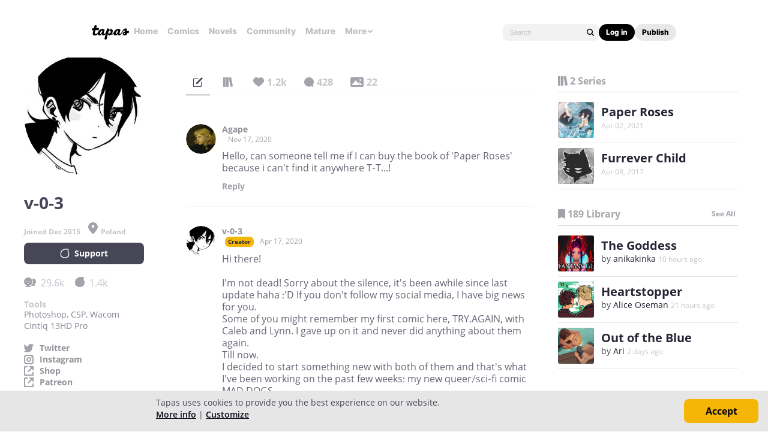

--- FILE ---
content_type: text/html; charset=utf-8
request_url: https://id.abr.ge/api/v2/third-party-cookie/identifier.html?requestID=195350339
body_size: 442
content:
<!DOCTYPE html>
<html>
<head><meta charset="utf-8"></head>
<body>

<pre>
    requestID: 195350339
    Reply: map[uuid:36d9007d-e37e-4e11-a768-48c071722ecd]
</pre>
<script>
    var message = {
        requestID: '195350339',
        
        reply: (document.cookie.indexOf('ab180ClientId=') !== -1) ? {"uuid":"36d9007d-e37e-4e11-a768-48c071722ecd"} : { error: 'Third party cookie is not supported' }
        
    }

    window.parent.postMessage(
        
        JSON.stringify(message)
        
    , '*');
</script>
</body>
</html>


--- FILE ---
content_type: text/javascript; charset=utf-8
request_url: https://app.link/_r?sdk=web2.86.5&branch_key=key_live_ldk4mdNH1zcoGVBwIjDYMjidFCj4FWGU&callback=branch_callback__0
body_size: 68
content:
/**/ typeof branch_callback__0 === 'function' && branch_callback__0("1542793109313956679");